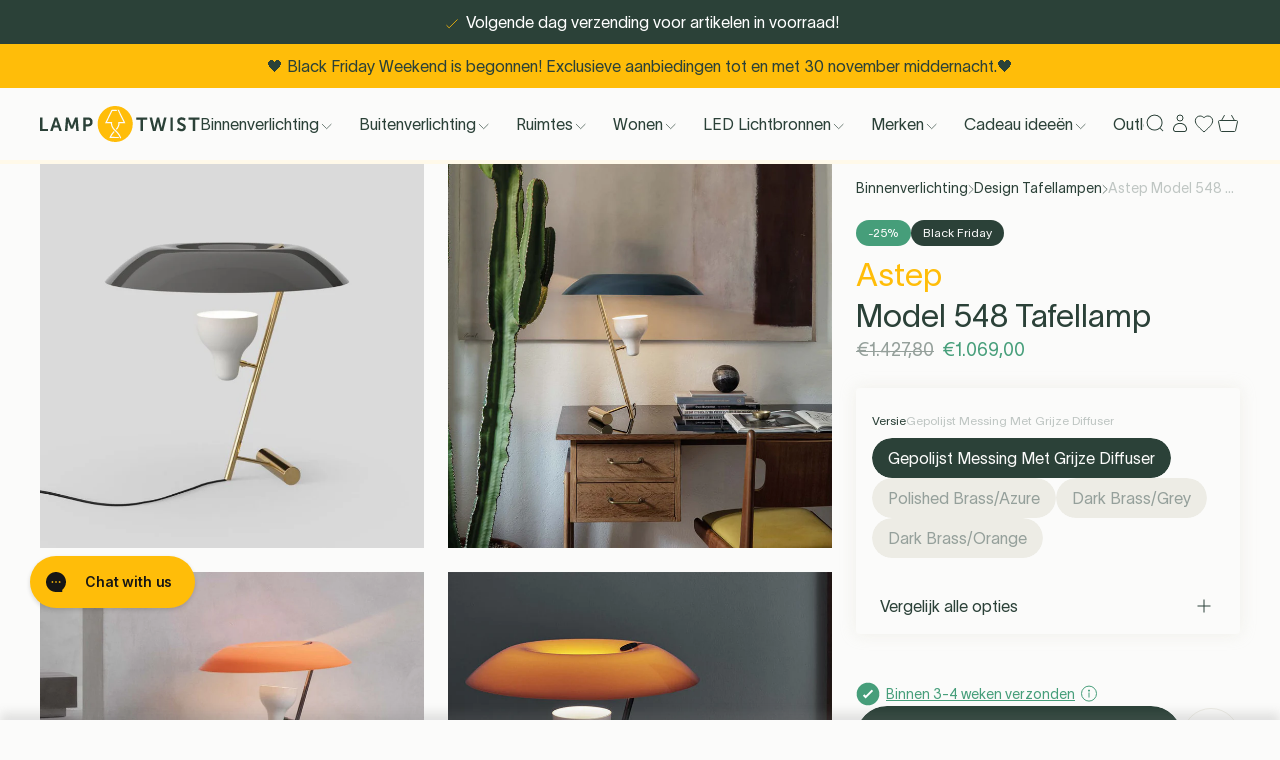

--- FILE ---
content_type: text/css
request_url: https://lamptwist.com/cdn/shop/t/498/assets/keen-slider.css?160076
body_size: -572
content:
.keen-slider:not([data-keen-slider-disabled]){align-content:flex-start;display:flex;overflow:hidden;position:relative;-webkit-tap-highlight-color:transparent;touch-action:pan-y;-webkit-touch-callout:none;user-select:none;user-select:none;user-select:none;user-select:none;user-select:none;width:100%}.keen-slider:not([data-keen-slider-disabled]) .keen-slider__slide{min-height:100%;overflow:hidden;position:relative;width:100%}.keen-slider:not([data-keen-slider-disabled])[data-keen-slider-reverse]{flex-direction:row-reverse}.keen-slider:not([data-keen-slider-disabled])[data-keen-slider-v]{flex-wrap:wrap}.keen-slider:not([data-keen-slider-disabled])[data-keen-slider-moves] *{pointer-events:none}

--- FILE ---
content_type: image/svg+xml
request_url: https://lamptwist.com/cdn/shop/collections/noun-recycling-3264987-2B4138.svg?v=1678196858&width=360
body_size: -315
content:
<?xml version="1.0" encoding="UTF-8"?>
<svg width="100pt" height="100pt" version="1.1" viewBox="0 0 100 100" xmlns="http://www.w3.org/2000/svg">
 <g fill="#2a4037">
  <path d="m50 10c-9.1445 0-18.016 3.1484-25.109 8.8711l-0.015625-7.8711c0-0.55469-0.44922-1-1-1s-1 0.44922-1 1l0.023438 10.004c0 0.55078 0.44531 0.99609 1 1l9.9648 0.019532c0.55078 0 1-0.44531 1-1 0-0.55078-0.44531-1-1-1l-7.2031-0.015626c6.6523-5.1758 14.871-8.0078 23.34-8.0078 20.953 0 38 17.047 38 38 0 7.6172-2.2422 14.961-6.4883 21.246-0.30859 0.45703-0.1875 1.0781 0.26953 1.3906 0.17188 0.11719 0.36719 0.17188 0.55859 0.17188 0.32031 0 0.63672-0.15625 0.82812-0.44141 4.4688-6.6172 6.832-14.352 6.832-22.367 0-22.055-17.945-40-40-40z"/>
  <path d="m50 90c9.1406 0 17.961-3.1172 25.047-8.8164l0.015625 7.8164c0 0.55469 0.44922 1 1 1s1-0.44922 1-1l-0.019531-10.027c0-0.55078-0.44922-1-1-1h-9.9688c-0.55078 0-1 0.44922-1 1 0 0.55078 0.44922 1 1 1h7.2656c-6.6523 5.1875-14.848 8.0273-23.34 8.0273-20.953 0-38-17.047-38-38 0-7.6172 2.2422-14.961 6.4883-21.246 0.30859-0.45703 0.1875-1.0781-0.26953-1.3906-0.46094-0.30859-1.0781-0.1875-1.3906 0.26953-4.4648 6.6172-6.8281 14.352-6.8281 22.367 0 22.055 17.945 40 40 40z"/>
 </g>
</svg>


--- FILE ---
content_type: text/javascript
request_url: https://lamptwist.com/cdn/shop/t/498/assets/base.js?v=20723735425115503781763646826
body_size: 13263
content:
(()=>{"use strict";function e(e=document.body,t){const n=[...e.querySelectorAll(t?`[class*="${t}"]`:"*")],o=t?"classList":"dataset";return n.reduce(((e,n)=>([].slice.call(t?n[o]:Object.entries(n[o])).forEach((o=>{let i;t&&o.slice(0,t.length)===t?i=o.slice(t.length,o.length):t||([i]=o),i&&(e[i]=e.hasOwnProperty(i)?e[i].constructor===Array?e[i].concat(n):[e[i],n]:n)})),e)),{})}const t=e=>new Promise((t=>{window?.hasLoaded?.scripts?.[e]?t():window.app.on(`${e}:loaded`,t)})),n=window.component((async n=>{await t("Keen slider");const{slider:o,slide:i}=e(n,null);Array.isArray(i),o&&new KeenSlider(o,{slides:{perView:1.1,spacing:8},breakpoints:{"(min-width: 1024px)":{disabled:!0}},created:()=>{o.classList.add("is-loaded")}})})),o=window.component((async n=>{await t("Keen slider");const{slider:o}=e(n);if(o){const e={perView:"auto",spacing:8};new KeenSlider(o,{slides:e,breakpoints:{"(min-width: 1024px)":{slides:{...e,spacing:16}}},created:()=>o.classList.add("is-loaded")})}})),i=window.component((async n=>{await t("Keen slider");const{slider:o,progressIndicator:i,progressBar:a}=e(n,null);if(o){const e=()=>{i.style.width=a.clientWidth/(o.scrollWidth/a.clientWidth)+"px"};new KeenSlider(o,{slides:{perView:"auto",spacing:8},breakpoints:{"(min-width: 1024px)":{disabled:!0}},created:()=>{o.classList.add("is-loaded"),e()},updated:e,detailsChanged:({track:{details:e}})=>{e&&(i.style.transform=`translateX(${(a.clientWidth-i.clientWidth)*e.progress}px)`)}})}})),a=window.component((async n=>{await t("Keen slider");const{slider:o,back:i,next:a,dot:s,video:r,play:c,container:d}=e(n,null),l=[].concat(s),p=[].concat(r).filter(Boolean),u=[].concat(c),m=[].concat(d);if(r){const e=e=>{e.paused?e.play():e.pause(),u.forEach((t=>t.classList[e.paused?"remove":"add"]("hide")))},t=t=>{t.addEventListener("click",(()=>e(t)))},n=t=>{const[n,o]=t.children;o.addEventListener("click",(()=>e(n)))};p.forEach((e=>t(e))),m.forEach((e=>n(e)))}const[h]=[...l];if(!h)return;const w=new KeenSlider(o,{loop:!0,created(e){l.forEach((t=>{const n=t.dataset.index;t.addEventListener("click",(()=>{e.moveToIdx(n-1)}))}))}});w.on("slideChanged",(e=>{p.forEach((e=>{e.pause()}));const t=e.track.details.rel;(()=>{const[e]=l.filter((e=>e.classList.contains("open")));e.classList.remove("open")})(),l[t].classList.add("open")}));const g=(e,t)=>{e.addEventListener("click",(()=>{"back"===t?w.prev():w.next()}))};g(i,"back"),g(a,"next")})),s=()=>window.innerWidth<1024,r=window.component((async n=>{const{slider:o,dotsContainer:i,slide:a,dotsPlaceholder:r}=e(n,null),c=[].concat(a),d=["w-5","h-5","transition","border-none","after:opacity-50","relative","after:absolute","after:-translate-y-1/2","after:-translate-x-1/2","after:left-1/2","after:top-1/2","after:w-1","after:h-1","after:opacity-50","open:after:opacity-100","open:after:bg-white","after:bg-beige-warm","after:rounded-full","cursor-pointer"];o&&1!==c.length&&s()&&(await t("Keen slider"),new KeenSlider(o,{breakpoints:{"(min-width: 1024px)":{disabled:!0}}},[e=>{let t;const n=()=>{const n=e.track.details.rel;Array.from(t.children).forEach(((e,t)=>{t===n?e.classList.add("open"):e.classList.remove("open")}))};e.on("created",(()=>{r&&r.remove(),t=document.createElement("div"),t.classList.add("flex","justify-center","space-x-0.5"),e.track.details.slides.forEach(((n,o)=>{const i=document.createElement("div");i.classList.add(...d),i.addEventListener("click",(()=>e.moveToIdx(o))),t.appendChild(i)})),e.track.details.length>0&&i.appendChild(t),n()})),e.on("slideChanged",(()=>{n()}))}]))})),c=window.component((async n=>{await t("Keen slider");const{slider:o,progressIndicator:i,progressBar:a,back:r,next:c}=e(n,null);if(o){const e=e=>{i.style.width=a.clientWidth/e+"px"},t=new KeenSlider(o,{slides:{perView:1.05,spacing:6},breakpoints:{"(min-width: 1024px)":{slides:{perView:3,spacing:24}}},created:()=>o.classList.add("is-loaded"),slideChanged:e=>{const t=e.track.details.rel,n=s()?1:3,o=e.slides.length-n;r.classList[0===t?"add":"remove"]("hide"),c.classList[t===o?"add":"remove"]("hide")},detailsChanged:({track:{details:e}})=>{e&&(i.style.transform=`translateX(${(a.clientWidth-i.clientWidth)*e.progress}px)`)}});t&&e(t.slides.length),c&&c.addEventListener("click",(()=>t.next())),r&&r.addEventListener("click",(()=>t.prev()))}})),d=window.component((async n=>{const{slider:o,slide:i,back:a,next:s}=e(n,null),r=[].concat(i);if(!o||1===r.length)return;await t("Keen slider");const c=new KeenSlider(o,{loop:!0,slides:{origin:"center",perView:"auto",spacing:16},breakpoints:{"(min-width: 1024px)":{slides:{origin:"center",perView:"auto",spacing:24}}},created:()=>o.classList.add("is-loaded")}),d=(e,t)=>{e.addEventListener("click",(()=>{"back"===t?c.prev():c.next()}))};d(a,"back"),d(s,"next")})),l=async()=>{const e=sessionStorage.getItem("locationHandle"),t=sessionStorage.getItem("locationName");if(e&&t)return{handle:e,name:t};const n=`${window.location.origin}/browsing_context_suggestions.json`,o=await fetch(n),i=await o.json(),{handle:a,name:s}=i.detected_values.country;return sessionStorage.setItem("locationHandle",a.toLowerCase()),sessionStorage.setItem("locationName",s),{handle:a.toLowerCase(),name:s}},p=window.component((async(t,n)=>{const{close:o,text:i,staticBar:a,slider:s,item:r}=e(t,null);if(s){const{handle:e}=await l();let n=1,{speed:o}=s.dataset;o=parseInt(o);let i=[].concat(r);i.forEach((t=>{t.dataset.iso.indexOf(e)>-1||"default"===t.dataset.iso||t.remove()})),i=t.querySelectorAll("[data-item]"),i.length>1&&window.setInterval((function(){let e;e=`translateY(-${i[0].offsetHeight*n}px)`,s.style.transform=e,n===i.length-1?n=0:n++}),o)}if(a){const e=i.innerHTML,t=()=>a.style.setProperty("--innerHeight",`${a.firstElementChild.clientHeight}px`);t(),window.addEventListener("resize",t,{passive:!0}),localStorage.getItem(a.dataset.bar)!==e&&localStorage.removeItem(a.dataset.bar),o&&o.addEventListener("click",(()=>{a.classList.add("closed"),localStorage.setItem(a.dataset.bar,e),n.emit("announcement:closed")}))}})),u=window.component((t=>{const{select:n}=e(t,null);n&&n.addEventListener("change",(()=>{t.submit()}))}));async function m(e){const t=[];e.items.forEach((e=>{const n={item_id:e.product_id.toString(),item_name:e.product_title,item_brand:e.vendor,item_variant_id:e.variant_id.toString(),item_category:e?.variant_options[0],item_category2:e?.variant_options[1],item_category3:e?.variant_options[2],price:e.price/100,quantity:e.quantity};t.push(n)})),window.dataLayer.push({event:"ap_begin_checkout",ecommerce:{currency:e.currency,value:e.original_total_price/100,items:t}})}async function h(e){const t=[];e.items.forEach((e=>{const n={item_id:e.product_id.toString(),item_name:e.product_title,item_brand:e.vendor,item_variant_id:e.variant_id.toString(),item_category:e?.variant_options[0],item_category2:e?.variant_options[1],item_category3:e?.variant_options[2],price:e.price/100,quantity:e.quantity};t.push(n)})),window.dataLayer.push({event:"ap_view_cart",ecommerce:{currency:e.currency,value:e.original_total_price/100,items:t}})}const w=window.component((async n=>{await t("Keen slider");const{slider:o,slide:i,back:a,next:r,product:c,template:d,sliderArrows:l,collectionArrows:p}=e(n),u=[].concat(i),m=[].concat(c);"product"===d.dataset.template&&m.filter(Boolean).forEach((e=>e.addEventListener("click",(e=>{const{product:t}=e.target.dataset,{href:n}=e.target;((e,t)=>{window.dataLayer.push({event:"ap_recommended_items",page:t,item_clicked:{item_name:e}})})(t,n)}))));const{navigation:h}=o.dataset;let w={};if(h){if(!o||!s()&&u.length<=3)return;s()||(a.classList.remove("hidden"),r.classList.remove("lg:hidden"),p.classList.add("lg:arrow-hover:block")),w={slides:{perView:1,spacing:24},breakpoints:{"(min-width: 700px)":{slides:{perView:3,spacing:24}}},slideChanged:e=>{const t=s()?1:3,n=e.slides.length-t,o=e.track.details.rel;a.classList[0===o?"add":"remove"]("hide"),r.classList[o===n?"add":"remove"]("hide")}}}else{if(!o||!s()&&4===u.length)return;l.classList.add("lg:arrow-hover:block"),w={slides:{perView:1.4,spacing:8},breakpoints:{"(min-width: 1024px)":{slides:{perView:4,spacing:24}}},slideChanged:e=>{const t=e.slides.length-4,n=e.track.details.rel;a.classList[0===n?"add":"remove"]("hide"),r.classList[n===t?"add":"remove"]("hide")}}}const g=new KeenSlider(o,{...w,created:()=>o.classList.add("is-loaded")});r&&r.addEventListener("click",(()=>g.next())),a&&a.addEventListener("click",(()=>g.prev()))}));function g(){return fetch(`${window.Phill.routes.cart}.js`,{method:"GET",credentials:"include"}).then((e=>e.json()))}function v(e){return fetch(`${window.Phill.routes.cartUpdate}.js`,{method:"POST",credentials:"include",headers:{"Content-Type":"application/json"},body:JSON.stringify({attributes:{...e}})}).then((e=>e.json()))}const f=e=>fetch(`${window.Phill.routes.cartAdd}.js`,{method:"POST",credentials:"include",headers:{"Content-Type":"application/json"},body:JSON.stringify({items:e})}).then((e=>e.json())),y=async()=>{const[e,t,n]=await Promise.all([g(),fetch(`${window.Phill.routes.cart}?sections=cart-drawer`,{method:"GET",credentials:"include"}).then((e=>e.json())),fetch(`${window.Phill.routes.cart}?sections=main-cart`,{method:"GET",credentials:"include"}).then((e=>e.json()))]),o=window.location.href.indexOf("/cart");window.app.emit(["cart:updated","cart:render"],{cart:{...e,sections:-1!==o?{...n,...t}:t}})},L=async(e,t,n=!1)=>{window.app.emit("cart:updating");const{items:o}=await g();o.forEach((n=>{n.key===e&&((e,t)=>{const n=t<e?.quantity?"ap_remove_from_cart":"ap_add_to_cart";window.dataLayer.push({event:n,ecommerce:{currency:window.Phill.money_iso,value:e.price/100,items:[{item_id:e.product_id.toString(),item_name:e.product_title,item_brand:e.vendor,item_variant_id:e.id.toString(),item_category:e?.variant_options[0],item_category2:e?.variant_options[1],item_category3:e?.variant_options[2],price:e.price/100,quantity:1}]}})})(n,t)}));const i=0===t?((e,t)=>t.filter((e=>e.properties._add_on_parent)).filter((({properties:{_add_on_parent:t}})=>t.split(":")[0]===e.split(":")[0])).map((({key:e})=>e)))(e,o):[],a=()=>fetch(`${window.Phill.routes.cartUpdate}.js`,{method:"POST",credentials:"include",headers:{"Content-Type":"application/json"},body:JSON.stringify({updates:{[e]:t,...i.reduce(((e,t)=>({...e,[t]:0})),{})},sections:["cart-drawer","main-cart"]})}).then((e=>e.json()));let s=await a();return n&&(s=await a()),y(),s},_=window.component(((t,n)=>{const{checkoutButton:o,checkoutForm:i,loadingOverlay:a}=e(t,null),{itemsCart:s}=t?.dataset;s>0&&(async()=>{const e=await g();await h(e)})(),n.on("cart:updating",(()=>{a.classList.add("open")})),n.on("cart:render",(({cart:n})=>{a.classList.remove("open");const o=(new DOMParser).parseFromString(n.sections["main-cart"],"text/html");t.innerHTML=o.querySelector("[data-cart-overview]")?.innerHTML||"";const{cartTrustbox:i}=e(t,null);i&&[].concat(i).forEach((e=>{window.Trustpilot&&window.Trustpilot.loadFromElement(e)})),window.app.unmount(),window.app.mount()})),n.on("cart: update-shipping-info",((n,{shippingCountry:o,userZone:i,cartTotalPrice:a=0})=>{const{cartShippingToCountry:s,cartShippingCost:r}=e(t,null);s&&(s.textContent=o),r&&(r.textContent=i&&a>=i.free_shipping?`${window.Phill.theme.strings.cart.free}`:`${window.Phill.theme.strings.cart.calculated_at_checkout}`)})),o&&o.addEventListener("click",(async e=>{e.preventDefault();const t=await g();await m(t),i.submit()}))})),b=window.component(((t,n)=>{const{button:o,subtitle:i,menuList:a}=e(t,null),r=[].concat(o),c=[].concat(i),d=[],l=s()?56:72;n.on("toggle:header",(({showHeader:e})=>{a.classList[e?"add":"remove"]("open")})),c.forEach(((e,t)=>{d.push({index:t,distance:e.getBoundingClientRect().top})})),window.addEventListener("scroll",(()=>{c.forEach(((e,t)=>{d[t].distance=e.getBoundingClientRect().top}));const e=(t=d,154,t.reduce(((e,t)=>Math.abs(154-t.distance)<Math.abs(154-e.distance)?t:e))).index;var t;r.forEach(((t,n)=>{t.classList[n===e?"add":"remove"]("open")}))})),r.forEach(((e,t)=>{e.addEventListener("click",(e=>{e.preventDefault(),(e=>{const t=c[e].offsetTop-154;window.scroll({top:t>=window.scrollY?t:t-l,behavior:"smooth"})})(t)}))}))}));function E(e,t=window.Phill.money_format){"string"==typeof e&&(e=e.replace(".",""));let n="";const o=/\{\{\s*(\w+)\s*\}\}/;function i(e,t,n,o){if(void 0===t&&(t=2),o=","==(n=window.Phill.money_separator)?".":",",isNaN(e)||null==e)return 0;const i=(e=(e/100).toFixed(t)).split(".");return i[0].replace(/(\d)(?=(\d\d\d)+(?!\d))/g,"$1"+n)+(i[1]?o+i[1]:"")}switch(t.match(o)[1]){case"amount":case"amount_with_comma_separator":case"amount_with_space_separator":n=i(e,2);break;case"amount_no_decimals":case"amount_no_decimals_with_comma_separator":case"amount_no_decimals_with_space_separator":n=i(e,0)}return t.replace(o,n)}const S={inspirationGrid:i,categoryCarousel:o,stories:n,hero:r,reviews:d,announcementbar:p,languageForm:u,banner:a,browseByRoom:c,productCarousel:w,mainCart:_,faq:b,productSearch:window.component((async(t,n)=>{const{predictiveProductResults:o,overlay:i,overlayBackground:a,goToSearch:s,searchAllWrapper:r}=e(t,null),c=`${window.Phill.routes.routeUrl}${window.Phill.routes.routeUrl.length>1?"/":""}`,d={input:"",scroll:0},l=document.querySelector("body"),p=(e,t)=>{window.innerWidth<=1025?(e=>{let t=0;e?(t=window.pageYOffset,l.style.overflow="hidden",l.style.position="fixed",l.style.top=`-${t}px`,l.style.width="100%"):(l.style.removeProperty("overflow"),l.style.removeProperty("position"),l.style.removeProperty("top"),l.style.removeProperty("width"),window.scrollTo(0,t))})(e):l.style.overflowY=`${t}`},u=()=>{const e=document.querySelector("[data-navigation]")?.offsetHeight||0,t=document.querySelector("[data-accouncement-wrapper]")?.offsetHeight||0;t&&e>0&&0===d.scroll?i.style.setProperty("--top",`${t+e}px`):i.style.setProperty("--top",`${e+d.scroll}px`)};n.on("scrolled:header",(e=>{const{scroll:t}=e;d.scroll=t})),window.addEventListener("resize",(()=>u())),s.addEventListener("click",(()=>{window.location.href=`${c}search?q=${d.input}`})),a.addEventListener("click",(()=>{n.emit("overlay:clicked")})),n.on("toggle:search",(e=>{a.style.setProperty("--height",`${d.scroll}px`),a.classList[e.toggle?"add":"remove"]("open"),e.toggle?l.style.overflowY="hidden":p(!1,"auto"),e.toggle?u():t.classList.remove("open")})),n.on("announcement:closed",(()=>{u()}));const m=function(e,t){let n;return function(...e){clearTimeout(n),n=setTimeout((()=>{n=null,(e=>{let t;fetch(`${window.Shopify.routes.root}search/suggest?q=${encodeURIComponent(e)}&resources[type]=product,collection,page&resources[options][unavailable_products]=hide&resources[options][fields]=title,product_type,variants.title&section_id=product-search`).then((e=>(t=e,e.text()))).then((e=>{if(!t.ok)throw new Error(`${t.status}: ${e}`);const n=(new DOMParser).parseFromString(e,"text/html");o.innerHTML=n.querySelector("[data-predictive-product-results]").innerHTML;const i=[...document.querySelector("[data-products]").children].length;r.classList[i>1?"remove":"add"]("hidden")})).catch((e=>{console.error(e)}))})(...e)}),300)}}();n.on("toggle:input",(e=>{r.classList.add("hidden");const n=new URLSearchParams,{length:i}=e.value;d.input=e.value,o.innerHTML="",t.classList[0!==i?"add":"remove"]("open"),0!==i?(p(!0,"hidden"),m(e.value)):(p(!1,"auto"),n.set("q","no-search"))}))})),blogImage:window.component((async n=>{await t("Keen slider");const{slider:o,dot:i,slide:a}=e(n,null),s=[].concat(i),r=[].concat(a);if(!o||1===r.length)return;new KeenSlider(o,{loop:!0,created(e){s.forEach((t=>{const n=t.dataset.index;t.addEventListener("click",(()=>{e.moveToIdx(n-1)}))}))}}).on("slideChanged",(e=>{const t=e.track.details.rel;(()=>{const[e]=s.filter((e=>e.classList.contains("open")));e.classList.remove("open")})(),s[t].classList.add("open")}))})),wishlistGrid:window.component((async(t,n)=>{const{products:o,productsGrid:i,information:a,loader:s}=e(t,null),r=e=>{s.classList[e?"remove":"add"]("hidden")};let c=window.Phill.routes.routeUrl;c.length>1&&(c+="/");const d=()=>{o.classList[i.childNodes.length?"add":"remove"]("is-active")},l=async()=>{r(!0);const t=localStorage.getItem("askphill_wishlist"),n=t?JSON.parse(t):null,o=n?function(e){const{items:t}=e;return Object.entries(t).map((e=>(e[1].id=e[0],e[1]))).filter((e=>e.inWishlist)).sort(((e,t)=>t.updatedAt-e.updatedAt)).map((e=>e.id))}(n):null;if(o.length>=1){const t=await(async e=>{if(null===i.querySelector("[product-item]")){if(e.length>0){const t=[];e.forEach((e=>{t.push(async function(e){const t=await fetch(`${c}products/${e}.js`,{method:"GET",credentials:"same-origin",text:"customtext",headers:{"Content-Type":"application/json","X-Requested-With":"XMLHttpRequest"}});return 200===t.status?t.json():""}(e))}));const n=await Promise.all(t);i.innerHTML="",n.forEach(((t,n)=>{var o;t&&(i.innerHTML+=(o=t,e[n].variantId,`<div\n    data-component='productItem'\n    {{ attributes }}\n    class='{{ class }} relative group text-green-deep w-full min-w-[70%] lg:min-w-[unset]'\n  >\n    <button data-wishlist-button class='group z-[2] absolute cursor-pointer right-0 p-4 lg:p-5'>\n    <svg class='w-3.5 h-3.5 lg:w-5 lg:h-5 text-green-deep-30 group-open:text-yellow group-open:fill-yellow' viewBox='0 0 20 18' fill='none' xmlns='http://www.w3.org/2000/svg'>\n    <path d="M9.99992 17L8.74316 15.8663C4.27992 11.7684 1.33325 9.10895 1.33325 5.79581C1.33325 3.09257 3.41325 1 6.09973 1C7.6163 1 9.04639 1.69752 9.99992 2.83124C10.9534 1.69752 12.3832 1 13.9001 1C16.587 1 18.6666 3.09257 18.6666 5.79581C18.6666 9.10895 15.7199 11.7688 11.2567 15.8663L9.99992 17Z" class="stroke-current"/>\n  </svg>\n    </button>\n    <div class='bg-white rounded overflow-hidden relative mb-2 lg:mb-4'>\n      <img class="mix-blend-multiply transition-transform opacity-1 w-full" src="${o.featured_image}">\n      <img class="w-full h-full !absolute z-1 inset-0 object-cover opacity-1 transition ease-in-out-quad opacity-0 scale-[1.05] group-hover:scale-[1]  lg:group-hover:opacity-100" src="${o.images[1]?o.images[1]:o.featured_image}">\n      <script data-product-data-json type='application/json'>\n        {\n          "productHandle": "${o.handle}"\n        }\n      <\/script>\n    </div>\n      <div class='pb-2 lg:py-4 flex-row flex-wrap justify-start gap-1 flex'>\n      </div>\n    <div class='flex flex-col space-y-1 lg:space-y-2'>\n      <p class='text-label-medium lg:text-label-large'>\n        ${o.title}\n      </p>\n      <div class='text-green-deep-30 text-label-medium lg:text-label-large'>\n      <div class='space-x-2'>\n        <span\n          class=${o.compare_at_price?"line-through":"hidden"}\n        >\n          ${E(o.compare_at_price)}\n        </span>\n      <span\n        class=' ${o.compare_at_price?"text-positive":"text-green-deep-30"}'\n      >\n     ${E(o.price)}\n      </span>\n    </div>\n      </div>\n    </div>\n    <a\n      data-product='${o.title}'\n      href='${o.url}'\n      class='absolute inset-0 z-[1]'\n    ></a>\n  </div> `))})),r(!1),window.app.unmount(),window.app.mount()}return null}})(o),{productItems:n}=e(t,null);let a="";n&&([].concat(n).forEach((e=>{const{productHandle:t}=e.dataset;e.style.order=o.indexOf(t),a+=e.outerHTML})),r(!1),i.innerHTML=a),d(),window.app.mount()}else{const e=await fetch("/?sections=wishlist-page"),t=await e.json();r(!1),a.innerHTML=t["wishlist-page"],window.app.mount()}};n.on("wishlist:removeProduct",(({productHandle:e})=>{const n=t.querySelector(`[data-product-id="${e}"]`);n&&(n.remove(),d(),0===i.childNodes.length&&l())})),r(!0),n.on("wishlist:addProduct",l),n.getState().wishlistSynced?l():n.on("wishlist:synced",(()=>{l()}))}))},k=window.component((()=>{document.addEventListener("shopify:section:load",(()=>{window.app.unmount(),window.app.mount()}))})),x=window.component((e=>{const{text:t}=e.dataset;console.log("console:log",t)})),I=window.component(((t,n)=>{const{group:o}=t.dataset,{inner:i,innerContainerContent:a,toggle:r}=e(t,null),c="open",d=()=>{a?t.style.setProperty("--innerHeight",`${a.scrollHeight}px`):t.style.setProperty("--innerHeight",`${i.scrollHeight}px`)};d(),window.addEventListener("resize",d,{passive:!0}),r.addEventListener("click",(e=>{e.preventDefault(),n.emit("accordion:toggle",null,{open:!t.classList.contains(c),node:t,group:o})})),n.on("accordion:toggle",(async(e,n={})=>{var i;if(o===n.group&&("footer"!==o||s()))if("specifications"===o){const e=document.querySelector("[data-specifications]");if(e){const o=e.getBoundingClientRect().top+window.scrollY-120;await(i=o,new Promise((e=>{const t=window.scrollY,n=Math.abs(i-t),o=Math.min(500,n);window.scrollTo({top:i,behavior:"smooth"}),setTimeout((()=>{e()}),o)}))),t.classList[n.open&&n.node===t?"add":"remove"](c)}else console.warn("Specifications element not found!")}else t.classList[n.open&&n.node===t?"add":"remove"](c)}))})),T=()=>window.innerWidth>1440,P=e=>void 0===e?[]:Array.isArray(e)?e:[e],$=window.component(((t,n)=>{const{menuButton:o,cartButton:i,cartCount:a,desktopMenu:r,desktopMenuButton:c,desktopMenuDropdown:d,backdrop:l,logoIcon:p,wishlist:u,search:m,input:w,navigation:v,container:f,close:y,logo:L}=e(t,null);let _=!0;const b=P(c),E=P(d),S=t.getBoundingClientRect().top+t.offsetHeight+25,k=()=>t.hasAttribute("data-header-clear")&&(window.scrollY||0)<=S,x=()=>{const[e]=[...document.getElementsByTagName("style")].filter((e=>e.innerText.includes(".wishlist"))),t=JSON.parse(localStorage.getItem("askphill_wishlist")),n=Object.entries(t.items).reduce(((e,[t,n])=>(n.inWishlist&&e.push(t),e)),[]);!n.length&&e&&e.remove(),u.classList[n.length>0?"add":"remove"]("is-active")};n.on("wishlist:header",(()=>{x()})),n.on("cart:updated",(({cart:e})=>{if(!e?.token)return;const t=e.item_count;a.textContent=t>0?t:"",a.classList[0===e.item_count?"remove":"add"]("active")})),i.addEventListener("click",(async e=>{e.preventDefault(),n.emit("cart:toggle",(({cartOpen:e})=>({cartOpen:!e??!0})));const t=await g();t.items.length>0&&await h(t)})),o.addEventListener("click",(e=>{e.preventDefault(),n.emit("toggle:mobile-menu",{mobileMenu:!n.getState().mobileMenu,submenu:null})})),w.addEventListener("keyup",(e=>{const{value:t}=e.target;n.emit("toggle:input",{value:t})})),b.forEach(((e,t)=>e.addEventListener("mouseenter",(()=>{n.getState().showSearch||n.emit("toggle:header",{headerTransparent:!1,menuHoverIndex:t})}))));const I=()=>{setTimeout((()=>w.focus()),200)},$=e=>{const{showSearch:t}=n.getState();(e=>{const t=r.getBoundingClientRect().left,n=L.offsetLeft+L.offsetWidth,o=n+(t-n);T()?(f.style.width=e?`${Math.ceil((v.offsetWidth-r.offsetLeft)/v.offsetWidth*100)}%`:"0%",I()):s()||T()?(f.style.width=e?`${v.offsetWidth}px`:"0%",I()):(f.style.width=e?`${Math.ceil((v.offsetWidth-o)/v.offsetWidth*100)}%`:"0%",I())})(_),f.classList["open"===e?"add":"remove"]("is-active"),n.emit("toggle:search",{toggle:_}),"close"===e&&(w.value=""),n.emit("toggle:header",{headerTransparent:!("open"===e)&&k(),showSearch:!t}),_=!_};y&&y.addEventListener("click",(()=>$("close"))),m&&m.addEventListener("click",(()=>$("open"))),n.on("overlay:clicked",(()=>{$("close")})),n.on("toggle:header",(({showHeader:e,headerTransparent:o,menuHoverIndex:i,showSearch:a})=>{a?t.classList.add("open"):t.classList[o?"remove":"add"]("open"),t.classList[e?"remove":"add"]("-translate-y-full");const s=!1!==i,c=!1!==i&&E.find((e=>e.dataset.dropdownIndex&&Number(e.dataset.dropdownIndex)===i));var d;t.style[s?"setProperty":"removeProperty"]("transition-duration","unset"),p.style[s?"setProperty":"removeProperty"]("transition-duration","unset"),l.classList[c?"add":"remove"]("open"),E.forEach((e=>{const t=i===Number(e.getAttribute("data-dropdown-index"));e.classList[t?"add":"remove"]("open")})),b.forEach(((e,t)=>{const n=i===t;e.classList[n?"add":"remove"]("open"),e.classList[!n&&s?"add":"remove"]("closed")})),s&&(d=()=>{n.emit("toggle:header",{menuHoverIndex:!1,headerTransparent:k()})},t.addEventListener("mouseleave",d,{once:!0}),r.addEventListener("mouseleave",(e=>{const t=e.toElement||e.relatedTarget;t&&(t.hasAttribute("data-desktop-menu-dropdown-content")||r.contains(e.target))||d()}),{once:!0}),E.forEach((e=>e.addEventListener("mouseleave",(t=>{const n=t.toElement||t.relatedTarget;n&&(n.hasAttribute("data-desktop-menu-dropdown")||n.hasAttribute("data-desktop-menu")||e.contains(t.target))||d()}),{once:!0}))))}));let H=0;const O=()=>{const e=window.scrollY||0,t=e<H?"up":"down";n.emit("scrolled:header",{scroll:e});const o=e<=S||e>S&&"up"===t,i=k(),a=n.getState().showHeader!==o||n.getState().headerTransparent!==i,s=!1===n.getState().menuHoverIndex;a&&s&&(n.emit("toggle:header",{showHeader:o}),setTimeout((()=>n.emit("toggle:header",{headerTransparent:i})),500)),H=e};window.addEventListener("scroll",O,{passive:!0});const C=window.innerWidth;window.addEventListener("resize",(()=>{window.innerWidth!==C&&(_||$("close"))})),O(),x()})),H=({keyCode:e},{type:t,boolean:n})=>{27===e&&t&&n&&window.app.emit(t,{[n]:!1})},O=e=>`Custom option - ${e}`,C=e=>e.split(".").reduce(((e,t)=>e?.[t]),window?.Phill?.theme?.strings)||`Missing translation for ${e} in window.Phill`,M=window.component((async(t,n)=>{t.parentNode;const o=t,{toggle:i,clear:a,focusEl:s,checkoutButton:r,checkoutForm:c}=e(t,null);i.forEach((e=>{e.addEventListener("click",(()=>n.emit("cart:toggle",(({cartOpen:e})=>({cartOpen:!e??!0})))))})),a&&a.addEventListener("click",(()=>{window.app.emit("cart:updating"),fetch(`${window.Phill.routes.cartClear}.js`,{method:"POST",credentials:"include",headers:{"Content-Type":"application/json"},body:JSON.stringify({sections:["cart-drawer","main-cart"]})}).then((e=>e.json())).then((e=>(window.app.emit(["cart:updated","cart:render"],{cart:e}),e)))})),t.addEventListener("keyup",(e=>H(e,{type:"cart:toggle",boolean:"cartOpen"}))),n.on("cart:toggle",(({cartOpen:e})=>{t.classList[e?"add":"remove"]("open"),n.emit("body:toggleScroll",(({enable:t})=>({enable:e}))),e?(o.tabIndex="0",(s||t).focus()):o.tabIndex="-1"}));const d="[data-line-items]",l="[data-shipment-warning]",p="[data-free-shipping-cart-drawer]",u="[data-cart-footer]";n.on("cart:render",(async({cart:n})=>{const o=(new DOMParser).parseFromString(n.sections["cart-drawer"],"text/html");t.querySelector(d).innerHTML=o.querySelector(d).innerHTML,t.querySelector(l).innerHTML=o.querySelector(l).innerHTML,t.querySelector(p).outerHTML=o.querySelector(p).outerHTML,t.querySelector(u).outerHTML=o.querySelector(u).outerHTML,window.app.unmount(),window.app.mount(),await(async t=>{const n=Array.from(document.querySelectorAll("[data-line-item]"));for(const o of t.items){const i=n.find((e=>e.dataset.key===o.key)),{stockText:a}=e(i,null),s=o.properties;s[`${C("cart.stock_info")}`]=a.textContent;const r=t.attributes[O(o.variant_id)],c=`${C("cart.custom_option")}`;r?s[c]=r:!r&&s[c]&&delete s[c],await fetch(`${window.Phill.routes.cartChange}.js`,{method:"POST",credentials:"include",headers:{"Content-Type":"application/json"},body:JSON.stringify({id:o.key,quantity:o.quantity,properties:s})}).then((e=>e.json()))}return null})(n),await(async e=>{let t;const n="All cart in stock",o="Cart partially in stock";if(e.items.length>0){const e=document.querySelector("[data-line-items-list]");t={[n]:!!e&&e.dataset.allCartInStock,[o]:!!e&&e.dataset.cartPartiallyInStock}}else t={[n]:"",[o]:""};return v(t)})(n)}));let h=await g();return r&&r.addEventListener("click",(async e=>{e.preventDefault(),await m(h),c.submit()})),()=>{n.on(["cart:toggle","cart:render"],(()=>{}))(),t.removeEventListener("keyup",(e=>H(e,{type:"cart:toggle",boolean:"cartOpen"})))}})),q=window.component(((t,n)=>{const{update:o,select:i}=e(t,null),{key:a}=t.dataset;[].concat(i).forEach((e=>e.addEventListener("change",(e=>{const{value:t}=e.target;n.emit("item:updated"),L(a,Number(t)),window.app.emit(["update-item:loading"]),setTimeout((()=>{window.app.emit(["update-item:loaded"])}),1e3)})))),[].concat(o).forEach((e=>{const{value:t}=e.dataset;e.addEventListener("click",(async()=>{await(async()=>{const e=a.split(":")[0],t={[O(e)]:""};await v(t)})(),L(a,Number(t),!0),window.app.emit(["remove-item:loading"]),setTimeout((()=>{window.app.emit(["remove-item:loaded"])}),1e3)}))}));const s=e=>{document.querySelector("[data-loading-overlay]").classList[e?"add":"remove"]("open")};n.on("remove-item:loading",(()=>s(!0))),n.on("remove-item:loaded",(()=>s(!1))),n.on("update-item:loading",(()=>s(!0))),n.on("update-item:loaded",(()=>s(!1)))})),A=window.component((e=>{let t="false"!==localStorage.getItem("showGrid");const n=t=>{e.classList[t?"remove":"add"]("open")};document.addEventListener("keydown",(e=>{e.ctrlKey&&"g"===e.key&&(t="false"===localStorage.getItem("showGrid"),localStorage.setItem("showGrid",t),n(t))})),n(t)})),N=e=>void 0===e?[]:Array.isArray(e)?e:[e],j=window.component(((t,n)=>{const{menu:o,menuButton:i,subMenu:a,subMenuSelectButton:s,subMenuButton:r}=e(t,null),c=N(i),d=N(s),l=N(a),p=N(r);n.on("toggle:mobile-menu",(({mobileMenu:e,mobileSubMenu:t})=>{o.classList[e?"add":"remove"]("open"),n.emit("body:toggleScroll",(({enable:t})=>({enable:e}))),l.forEach(((e,n)=>{e.classList[t===n?"add":"remove"]("open")}));const i=l.length?1e3*parseFloat(window.getComputedStyle(l[0]).transitionDuration):0;e||!1===t||setTimeout((()=>n.emit("toggle:mobile-menu",{mobileMenu:!1,mobileSubMenu:!1})),i)})),d.forEach(((e,t)=>{e.addEventListener("click",(e=>{e.preventDefault(),n.emit("toggle:mobile-menu",(()=>({mobileSubMenu:t})))}))})),p.forEach((e=>{e.addEventListener("click",(e=>{e.preventDefault(),n.emit("toggle:mobile-menu",{mobileSubMenu:null})}))})),c.forEach((e=>{e.addEventListener("click",(e=>{e.preventDefault(),n.emit("toggle:mobile-menu",{mobileMenu:!n.getState().mobileMenu})}))}))})),B=()=>{try{return JSON.parse(localStorage.getItem("askphill_wishlist"))}catch(e){return localStorage.removeItem("askphill_wishlist"),null}},D=e=>{const t=document.querySelector("[data-header-wishlist-button]");t&&t.querySelector("svg").classList[(()=>{const e=B().items;return!!Object.keys(e).find((t=>e[t].inWishlist))})()?"add":"remove"]("svg-active")},W=e=>{localStorage.setItem("askphill_wishlist",JSON.stringify(e))},U=async({wishlist:e,email:t})=>{const n=await fetch(`${window.Phill.wishlist_endpoint}/api/wishlist`,{body:JSON.stringify({email:t,wishlist:e}),method:"POST"});n.ok||console.error("Error occured when updating remote wishlist: ",n.status)},V=window.component((async(e,t)=>{let n=0;t.on("body:toggleScroll",(({enable:t})=>{t?(n=window.pageYOffset,e.style.overflow="hidden",e.style.position="fixed",e.style.top=`-${n}px`,e.style.width="100%"):(e.style.removeProperty("overflow"),e.style.removeProperty("position"),e.style.removeProperty("top"),e.style.removeProperty("width"),window.scrollTo(0,n))})),await(async()=>{const e={lastUpdated:null,items:{}},t=B();if(!window.Phill.customer)return t||W(e),void D();const n=window.Phill.wishlist;if(!n?.lastUpdated&&!t?.lastUpdated)return W(e),void D();if(t?.lastUpdated&&!n?.lastUpdated)return D(),void await U({wishlist:t,email:window.Phill.customer});if(n.lastUpdated&&!t?.lastUpdated)return W(n),void D();if(t.lastUpdated===n.lastUpdated)return void D();const o=((e,t)=>{const n=Object.keys({...e.items,...t.items}),o={lastUpdated:e.lastUpdated>t.lastUpdated?e.lastUpdated:t.lastUpdated,items:{}};return n.forEach((n=>{if(e.items[n]&&t.items[n])if(e.items[n].updatedAt===t.items[n].updatedAt)o.items[n]={...e.items[n]};else{const i=e.items[n].updatedAt>t.items[n].updatedAt?e:t;o.items[n]={...i.items[n]}}else{const i=e.items[n]?e:t;o.items[n]={...i.items[n]}}})),o})(t,n);W(o),D(),await U({wishlist:o,email:window.Phill.customer})})(),t.emit("wishlist:synced",{wishlistSynced:!0})})),K=(e,t,n,o)=>`${e}-${t}-${n}-${o?`${o}-`:""}add-ons`,J=window.component(((t,n)=>{const{list:o}=e(t),{key:i,context:a,variantId:s,productHandle:r,lineItemKey:c}=t.dataset,d=Number(s),l=K(a,d,i,c),p="product-add-ons-drawers",u=`#shopify-section-${p}`;t.addEventListener("click",(async e=>{t.classList.add("is-active"),t.disabled=!0;const o=document.querySelector(u);if(e.target.closest("[data-remove]")){const o=e.target.closest("[data-product]"),{identifier:i}=o.dataset,a=t.dataset.key;n.emit("add-ons:remove",{keyDrawer:a,identifier:i})}else if(o){const e=Number(Array.from(o.children)[0]?.dataset.variantId),t=Array.from(o.children)[0]?.dataset.context;e===d&&t===a||(o.outerHTML=await(async(e,t,n)=>fetch(`${window.Shopify.routes.root}products/${e}?variant=${t}&sections=${n}`).then((e=>e.json())).then((e=>e[n])))(r,d,p),Array.from(document.querySelector(u).children).forEach((e=>{e.setAttribute("data-context",a),e.setAttribute("data-line-item-key",c)})),window.app.mount()),setTimeout((()=>{n.emit("toggle:add-on-drawer",null,{key:i,context:a})}),100)}else console.error("Could not load add ons drawers");t.classList.remove("is-active"),t.disabled=!1})),n.on(`${l}:add`,((e,{addOns:t})=>{"cart"===a&&(async(e,t)=>{window.app.emit("cart:updating"),await f(t.map((t=>{const{properties:n={}}=t;return{...t,properties:{...n,_add_on_parent:e}}}))),y()})(c,t.map((({id:e,quantity:t})=>({id:e,quantity:t,properties:{_add_on_key:i}}))))})),n.on(`${l}:change`,((n,{addOns:i})=>{t.classList[i.length>0?"add":"remove"]("open"),t.setAttribute("data-selection",JSON.stringify(i)),[].concat(o).filter(Boolean).forEach((t=>{const{product:n}=e(t),[o,...a]=[].concat(n);a.forEach((e=>e.remove())),t.classList[i.length>0?"add":"remove"]("open"),i.forEach((n=>{const i=o.cloneNode(!0);Object.keys(n).forEach((t=>{const o=n[t];[].concat(e(i)[t]).filter(Boolean).forEach((e=>{"IMG"===e.tagName?e.src=o:e.innerHTML=o}))})),i.dataset.identifier=n.id,t.appendChild(i),i.classList.add("open")}))}))}))})),F=window.component(((t,n)=>{const{addOnProduct:o,toggle:i,json:a}=e(t),{key:s,context:r,variantId:c,lineItemKey:d}=t.dataset,l=d,p=K(r,c,s,d);let u=[];const m=()=>((t,n)=>{const{addOnProduct:o,count:i}=e(t),a=n.reduce(((e,t)=>e+t.quantity),0);setTimeout((()=>{i.innerHTML=a}),a?0:300),i.classList[a?"add":"remove"]("is-active"),[].concat(o).filter(Boolean).forEach((t=>{const{selectProduct:n}=e(t);n.checked=!1})),n.forEach((({image:t,price:n,id:i,product_id:a})=>{const s=[].concat(o).find((e=>Number(e.dataset.productId)===a)),{image:r,price:c,selectProduct:d,selectVariant:l}=e(s);r.src=t,c.innerHTML=n,l.value=i,d.checked=!0}))})(t,u);n.on("toggle:add-on-drawer",((e,{key:n,context:o})=>{t.classList[o===r&&n===s?"add":"remove"]("open")}));const h=()=>{n.emit("toggle:add-on-drawer",null,{}),l&&u.length>0&&(n.emit(`${p}:add`,null,{addOns:u}),setTimeout((()=>{u=[],m()}),500))};[].concat(i).forEach((e=>e.addEventListener("click",(()=>{h()}))));const w=JSON.parse(a.innerHTML);[].concat(o).filter(Boolean).forEach((t=>{const{image:o,link:i,selectProduct:a,selectQuantity:s,selectVariant:r,button:c}=e(t);c.addEventListener("click",(()=>{const{value:e}=a;((e,t)=>{u=(e=>(t,n,o)=>{const i=e[n];return i.quantity=parseInt(o,10),[...t.filter((e=>e.product_id!==i.product_id)),...t.filter((e=>e.product_id===i.product_id&&e.id!==i.id)),i]})(w)(u,e,t),u.length||n.emit(`${p}:change`,null,{addOns:u}),m()})([].concat(r).find((t=>t.dataset.productId===e)).value,s.value),n.emit(`${p}:change`,null,{addOns:u}),h()})),r.addEventListener("change",(e=>{const{value:t}=e.target;o.src=w[t].image,i.href=w[t].url}))})),n.on("add-ons:remove",(({keyDrawer:e,identifier:t})=>{e===s&&(u=u.filter((e=>e.id!==parseInt(t,10))),m(),n.emit(`${p}:change`,null,{addOns:u}))})),n.on("add-ons:initialize",((e,{addOns:t})=>{const o=(t[s]||[]).filter((e=>w[e.id]));o.length>0&&(u=o,m(),n.emit(`${p}:change`,null,{addOns:u}))}))})),R="overlay-variants",z=window.component(((t,n)=>{const{closePopupButton:o,popupContentContainer:i,popupOverlay:a}=e(t,null),r=()=>{t.classList.remove("is-open"),n.emit("body:toggleScroll",{enable:!1})};o&&[].concat(o).filter(Boolean).forEach((e=>e.addEventListener("click",r))),a.addEventListener("click",(()=>{r()})),document.addEventListener("keyup",(e=>{"Escape"===e.key&&t.classList.contains("is-open")&&r()})),n.on("popup:close",((e,{popupId:n})=>{t.dataset.popupId===n&&r()})),n.on("popup:open",((e,{popupId:o})=>{t.dataset.popupId===o&&(t.classList.add("is-open"),n.emit("body:toggleScroll",{enable:!0}))})),n.on("popup:updateHeight",((n,{popupId:o})=>{if(t.dataset.popupId!==o)return;const{popupContent:a}=e(t,null);i?.style.setProperty("--desktop-inner-height",`${a?.offsetHeight}px`)}));const c={};let d;const l=async e=>{const{popupId:t,sectionId:n,productHandle:o}=e,i=`${t}.${o}`;if(c[i])return;const a=await((e,t)=>{const{shop_locale:{locale:n,primary:o}}=window.Phill.locale;return fetch(`${o?"":`/${n}`}/products/${e}?section_id=${t}`).then((e=>e.text()))})(o,n),s=(new DOMParser).parseFromString(a,"text/html");c[i]=s};n.on("popup:preloadContent",((e,{popupData:n})=>{const{popupId:o}=n;t.dataset.popupId===o&&o===R&&l(n)})),n.on("popup:updateContent",((o,{popupData:i})=>{const{popupId:a}=i;t.dataset.popupId===a&&a===R&&(async o=>{const{popupId:i,productHandle:a}=o,r=`${i}.${a}`;if(d===r)return void n.emit("popup:open",null,{popupId:i});t.classList.add("is-loading"),n.emit("popup:open",null,{popupId:i}),await l(o),window.app.unmount();const p=c[r],{popupContent:u}=e(t,null),{popupContent:m}=e(p,null);u.innerHTML=m.innerHTML,d=r,s()||n.emit("popup:updateHeight",null,{popupId:i}),t.classList.remove("is-loading"),window.app.mount()})(i)}))})),G=e=>{e.paused&&(e.muted=!0,e.play())},Y=window.component((async(n,o)=>{const{wishlistButton:i,productDataJson:a,input:r,firstImage:c,link:d,compareAtPrice:l,price:p,video:u,saleLabel:m,labelsList:h,slider:w,sliderNavigationDot:g,openPopupButton:v}=e(n,null),f=d?[].concat(d):[],y=r?[].concat(r):[],L=[],{productHandle:_,product:b}=(e=>{try{return JSON.parse(e.innerHTML)}catch(e){return console.log(e),{}}})(a),S=()=>{y.forEach((e=>{const t=b.variants.find((t=>t.id===parseInt(e?.dataset?.variantId,0)));var n;t&&L.push((n=t?.variant_image,new Promise(((e,t)=>{const o=new Image;o.src=n,o.onload=()=>e(o),o.onerror=e=>t(e)}))))})),Promise.all(L).then((()=>{n.removeEventListener("mouseenter",S)}))};if(n.addEventListener("mouseenter",S),u&&!s()&&n.addEventListener("mouseenter",G(u)),y.length>1){const t=e=>{if(n.classList.contains("on-sale")){const t=Math.round((e.compare_at_price-e.price)/e.compare_at_price*100);if(!m)return;const n=C("product.discount_label").replace("{{ discount }}",t);m.innerText=n}},o=t=>{const{variantLabel:o}=e(n,null),i=o?[].concat(o):[];i.length>0&&i.forEach((e=>{e.remove()}));let a=t.variant_labels;if(a){const e=a.map((e=>e.title)),t=window.Phill.collection.collection_labels.map((e=>e.title)),n=e.filter((e=>t.includes(e)));a=a.filter((e=>n.includes(e.title)))}const s=t.product_labels;if(a&&s){const e=a.map((e=>e.title)),t=s.map((e=>e.title)),n=e.filter((e=>!t.includes(e)));a=a.filter((e=>n.includes(e.title)))}a&&a.forEach((e=>{h.appendChild(((e,t)=>{const n=document.createElement("product"===t?"li":"span");return"collection"===t?n.classList.add("h-6","lg:h-10","flex","items-center","border","rounded-full","text-center","text-label-small","lg:text-label-medium","px-2.5","lg:px-5"):"product"===t&&n.classList.add("px-3","whitespace-nowrap","py-1","mb-1","lg:mb-2","rounded-full"),n.setAttribute("data-variant-label",""),n.setAttribute("style",`background-color: ${e.background_color}; color: ${e.text_color}`),n.innerText=e.title,n})(e,"collection"))}))};y.forEach((e=>{e.addEventListener("click",(()=>{const i=b.variants.find((t=>t.id===parseInt(e.dataset.variantId,0)));if(i){if(f.forEach((e=>{e.href=i.link})),l.innerHTML=i.compare_at_price>i.price?E(i.compare_at_price):"",p.innerHTML=E(i.price),n.classList[i.compare_at_price>i.price?"add":"remove"]("on-sale"),-1===i.variant_image.indexOf("no-image")){const e=c.querySelectorAll("source");c.src=i.variant_image,e.forEach((e=>{e.srcset=i.variant_image}))}t(i),window?.Phill?.collection?.collection_labels&&o(i)}}))}))}const k=()=>{const e=localStorage.getItem("askphill_wishlist");if(e){const t=Object.entries(JSON.parse(e).items).reduce(((e,[t,n])=>(t===_&&n.inWishlist&&e.push([t,n]),e)),[]);o.emit("wishlist:header"),i.classList[t.length>0?"add":"remove"]("open")}};k();const x=()=>{const e=e=>{i.classList[e?"add":"remove"]("open")};i.addEventListener("click",(async()=>{(e=>{const t=B().items;return!!t[e]&&t[e].inWishlist})(_)?(e(!1),await(e=>{const t=B(),n=t.items,o=Date.now();if(n[e].inWishlist=!1,n[e].updatedAt=o,t.lastUpdated=o,W(t),D(),window.Phill.customer)return U({wishlist:t,email:window.Phill.customer})})(_),window.app.emit("wishlist:removeProduct",{productHandle:_})):(e(!0),await(e=>{const t=B(),n=t.items,o=Date.now();if(n[e]?(n[e].inWishlist=!0,n[e].updatedAt=o,t.lastUpdated=o):(n[e]={inWishlist:!0,updatedAt:o},t.lastUpdated=o),W(t),D(),window.Phill.customer)return U({wishlist:t,email:window.Phill.customer})})(_),window.app.emit("wishlist:addProduct")),k()}))};window.app.getState().wishlistSynced?x():window.app.on("wishlist:synced",x);const I=[].concat(v).filter(Boolean);I.forEach((e=>{e.addEventListener("mouseenter",(e=>{const{popupId:t,sectionId:n}=e.currentTarget.dataset,i={popupId:t,sectionId:n,productHandle:_};o.emit("popup:preloadContent",null,{popupData:i})}))})),I.forEach((e=>{e.addEventListener("click",(e=>{const{popupId:t,sectionId:n}=e.currentTarget.dataset,i={popupId:t,sectionId:n,productHandle:_};o.emit("popup:updateContent",null,{popupData:i})}))}));const T=[].concat(g).filter(Boolean);let P=!1;const $=new window.IntersectionObserver((e=>{e.forEach((e=>{e.isIntersecting&&($.disconnect(),P=!1,(async()=>{await t("Keen slider"),new KeenSlider(w,{slides:{perView:1},breakpoints:{"(min-width: 1024px)":{disabled:!0}},created(){w.classList.add("is-loaded")}}).on("slideChanged",(e=>{u&&G(u);const[t]=T.filter((e=>e.classList.contains("is-active")));t.classList.remove("is-active");const n=e.track.details.rel;T[n].classList.add("is-active")}))})())}))}));s()&&w&&w.children.length>1&&($.observe(n),P=!0);w&&w.children.length>1&&window.addEventListener("resize",(()=>{!s()||w.classList.contains("is-loaded")||P?!s()&&P&&($.disconnect(),P=!1):($.observe(n),P=!0)}))})),X=window.component(((t,n)=>{const{filterButton:o,filterIcon:i,filterPopup:a,filterPopupOptionInput:r,allFiltersReset:c}=e(t,null),d=[].concat(o),l=[].concat(i),p=[].concat(a),u=[].concat(r);return d?.forEach((t=>{t?.addEventListener("click",(t=>{const{filterIcon:o}=e(t.currentTarget,null);l.forEach((e=>{e.classList[e===o?"toggle":"remove"]("is-active")}));const i=p.every((e=>!e.classList.contains("open")));function a(e){e.classList.toggle("open")}p.forEach((e=>{(e=>e.dataset.option===t.currentTarget.dataset.option)(e)?i&&!e.classList.contains("open")||!i&&e.classList.contains("open")?a(e):i||setTimeout((()=>a(e)),500):e.classList.contains("open")&&e.classList.remove("open")})),s()||setTimeout((()=>n.emit("popup:updateHeight",null,{popupId:R})),500)}))})),c?.addEventListener("click",(()=>{n.emit("overlay-variants-filters:reset-all-filters"),u.forEach((e=>{e.checked=!1})),d.forEach((e=>{n.emit("filters-button:update-number",null,{filterValues:[],matchingFilter:e})})),l.forEach((e=>e.classList.remove("is-active"))),p.forEach((e=>e.classList.remove("open"))),s()||setTimeout((()=>n.emit("popup:updateHeight",null,{popupId:R})),500)})),n.on("filters-button:update-number",((t,{filterValues:n,matchingFilter:o})=>{const i=d.find((e=>e.dataset.option===o.dataset.option)),{filterButtonNumberContainer:a,filterButtonNumberText:s}=e(i,null);n.length>0?(a.classList.add("active"),s.innerText=n.length):0===n.length&&a.classList.contains("active")&&(a.classList.remove("active"),s.innerText="")})),()=>{}})),Z=window.component(((t,n)=>{const{variant:o}=e(t,null),i=[].concat(o),{product:{options:a,variants:s}}=JSON.parse(document.querySelector("[data-overlay-variants]").innerHTML),r=()=>a.reduce(((e,t)=>({...e,[t]:[]})),{});let c=r();const d=()=>{i.forEach((e=>{const t=s.find((t=>t.id.toString()===e.dataset.id)),n=Object.keys(c).every((e=>!c[e].length||c[e].includes(t.options_with_values[e])));e.classList[n?"remove":"add"]("hide")}))};return n.on("overlay-variants-filters:update",((e,{name:t,value:n})=>{const o=c[t].indexOf(n);-1!==o?c[t].splice(o,1):c[t].push(n),d()})),n.on("overlay-variants-filters:reset",((e,{name:t})=>{c[t]=[],d()})),n.on("overlay-variants-filters:reset-all-filters",(()=>{c=r(),d()})),n.on("sort:update",((e,n)=>{const o=document.createDocumentFragment();n.forEach((e=>{const t=i.find((t=>e.id.toString()===t.dataset.id));t instanceof Node&&o.appendChild(t)})),t.replaceChildren(o)})),()=>{}})),Q=window.component(((e,t)=>{const{product:{variants:n}}=JSON.parse(document.querySelector("[data-overlay-variants]").innerHTML);e.addEventListener("change",(()=>{const o=JSON.parse(JSON.stringify(n));let i;switch(e.value){case`${window.Phill.theme.strings.product.sort_by_increasing_price}`:i=o.sort(((e,t)=>e.price-t.price));break;case`${window.Phill.theme.strings.product.sort_by_decreasing_price}`:i=o.sort(((e,t)=>t.price-e.price));break;case`${window.Phill.theme.strings.product.sort_by_in_stock}`:i=o.sort(((e,t)=>t.quantity-e.quantity));break;default:i=o}t.emit("sort:update",null,i)}))})),ee=window.component(((t,n)=>{const{filterPopupOptionInput:o,filterReset:i,toggleFilterPopup:a}=e(t,null),r=[].concat(o),c=[].concat(a),d=[];t.addEventListener("change",(e=>{const{name:o,value:i}=e.target,a=d.indexOf(i);-1!==a?d.splice(a,1):d.push(i),n.emit("overlay-variants-filters:update",null,{name:o,value:i}),n.emit("filters-button:update-number",null,{filterValues:d,matchingFilter:t}),s()||n.emit("popup:updateHeight",null,{popupId:R})})),i.addEventListener("click",(()=>{r.forEach((e=>{e.checked=!1}));const{name:e}=r[0];n.emit("overlay-variants-filters:reset",null,{name:e}),n.emit("filters-button:update-number",null,{filterValues:[],matchingFilter:t}),s()||n.emit("popup:updateHeight",null,{popupId:R})})),c?.forEach((e=>{e.addEventListener("click",(()=>{t.classList.remove("open")}))}))})),te=e=>{const t=new URL(window.location.href),n=new URLSearchParams(t.search.slice(1));e.forEach((({name:e,value:t})=>{""!==t?n.set(e,encodeURIComponent(t)):n.delete(e)})),window.history.replaceState({},"",`${window.location.pathname}?${n.toString()}`)},ne=window.component((async(t,n)=>{const{selectVariantAndToggle:o,submitButton:i}=e(t,null),a=window.location.pathname.includes("/products/"),{product:{variants:s,handle:r}}=JSON.parse(document.querySelector("[data-overlay-variants]").innerHTML),c=s.find((e=>e.id.toString()===t.dataset.id));let d;if(a){const{product:{handle:e}}=JSON.parse(document.querySelector(".js-product-json").innerHTML);d=e}[].concat(o).filter(Boolean).forEach((e=>{e.addEventListener("click",(e=>{a&&r===d&&(e.preventDefault(),n.emit("variant:change",null,c),n.emit("popup:close",null,{popupId:R}),te([{name:"variant",value:c.id}]),window.scrollTo({top:0,behavior:"smooth"}))}))})),t.addEventListener("submit",(async e=>{e.preventDefault(),i.classList.add("is-active");const t=await(async e=>{const t=await g();let n;if(t.items.length>0){const o=t.items.find((t=>t.variant_id===e.id));o&&(n=o.properties)}return{variantLineItem:{id:e.id,quantity:1,properties:n},freeLineItem:e.free_item_id?{id:parseInt(e.free_item_id,10),quantity:1}:null}})(c);await(async(e,t=[],n)=>{const{items:o}=await f([e]);(e=>{window.dataLayer.push({event:"ap_add_to_cart",ecommerce:{currency:window.Phill.money_iso,value:e[0].price/100,items:[{item_id:e[0].product_id.toString(),item_name:e[0].title,item_brand:e[0].vendor,item_variant_id:e[0].id.toString(),item_category:e[0].variant_options[0],item_category2:e[0].variant_options[1],item_category3:e[0].variant_options[2],price:e[0].price/100,quantity:1}]}})})(o);const[{key:i}]=o;t.length&&await f(t.map((e=>{const{properties:t={}}=e;return{...e,properties:{...t,_add_on_parent:i}}}))),n&&(n.properties={...n.properties,_add_on_parent:i},await f([n])),y()})(t.variantLineItem,[],t.freeLineItem),i.classList.remove("is-active"),a&&r===d&&(n.emit("variant:change",null,c),te([{name:"variant",value:c.id}])),n.emit("popup:close",null,{popupId:R}),setTimeout((()=>n.emit("cart:toggle",{cartOpen:!0})),100);const o=await g();await h(o)}))})),oe={footerNewsletter:window.component(((t,n)=>{const{input:o,submit:i,error:a}=e(t,null);(window.location.search.includes("customer_posted=true")||window.location.search.includes("&form_type=customer"))&&t.scrollIntoView({behavior:"smooth"}),window.location.href.indexOf("&form_type=customer")>-1&&(a.classList.remove("hidden"),a.innerHTML=C("newsletter.already_signed_up")),t.addEventListener("submit",(e=>{e.preventDefault(),/^[^\s()<>@,;:\/]+@\w[\w\.-]+\.[a-z]{1,}$/i.test(o.value)?(a.classList.add("hidden"),t.submit()):(a.innerHTML=C("newsletter.email_error"),a.classList.remove("hidden"))}))})),sectionRendering:k,consoleLog:x,accordion:I,header:$,cartDrawer:M,lineItem:q,grid:A,mobileMenu:j,toggleBodyScroll:V,addOnsDrawer:F,addOnsButton:J,popup:z,productItem:Y,productVariants:X,productVariantsGrid:Z,productVariantsSort:Q,productVariantsFilterPopup:ee,productVariantItem:ne,freeShipping:window.component((async(t,n)=>{const{progressBar:o,freeShippingAmount:i}=e(t,null),{handle:a,name:s}=await l(),{zones:r}=JSON.parse(document.querySelector("[data-shipping-zones]").innerHTML),c=r.filter((e=>e.countries.includes(a)))[0];if(c){const{item_count:e,total_price:a}=await g();((e,n)=>{t.classList[e>0?"remove":"add"]("hidden");const i=n/c.free_shipping*100;sessionStorage.setItem("freeShippingProcess",i),sessionStorage.setItem("freeShippingAmount",E(c.free_shipping)),n>=c.free_shipping?(t.classList.add("free-shipping"),o.style.width="100%"):(t.classList.remove("free-shipping"),o.style.width=`${i}%`),sessionStorage.setItem("freeShippingProcess",i),sessionStorage.setItem("freeShippingAmount",E(c.free_shipping))})(e,a),i.innerHTML=E(c.free_shipping),n.emit("cart: update-shipping-info",null,{shippingCountry:s,userZone:c,cartTotalPrice:a})}else t.classList.add("hidden"),sessionStorage.setItem("hideFreeShippingBar",!0),n.emit("cart: update-shipping-info",null,{shippingCountry:s,userZone:c})})),video:window.component((t=>{const{video:n,play:o}=e(t,null);if(!n)return;const i=e=>{o.classList[e?"add":"remove"]("disabled")},a=()=>{n.paused?(i(!0),n.play()):(i(!1),n.pause())};o.addEventListener("play",(()=>i(!0))),n.addEventListener("play",(()=>i(!0))),o.addEventListener("click",(()=>a())),n.addEventListener("click",(()=>a()))}))};window.app.add(S),window.app.add(oe),window.app.mount()})();